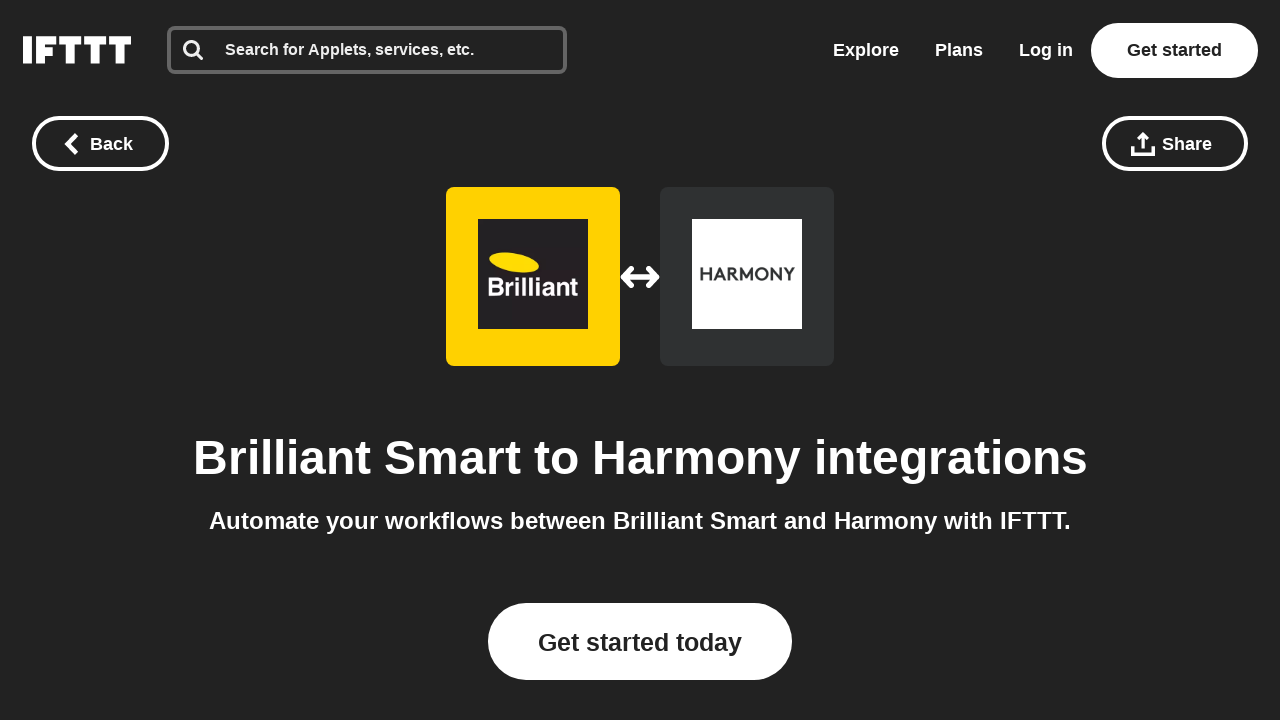

--- FILE ---
content_type: text/javascript
request_url: https://web-assets.ifttt.com/builds/assets/connect-DQKkpra-.js
body_size: 458
content:
import{i as a}from"./sharing-ZCL5lFsI.js";import{s as n}from"./shared_vanilla_setup-CBBoeE7I.js";import{l as r}from"./load_applets_list-DRnJxrkK.js";import{T as s}from"./tqa_list_tabs-BuzNToNX.js";import{B as c}from"./build_automation_dropdown-qn0Ul6Up.js";import{y as i}from"./header-BFAduAmo.js";import"./setup_unified_mobile_menu-KN9tCv1m.js";import"./_commonjsHelpers-CE1G-McA.js";const p=async()=>{const o=JSON.parse(document.querySelector("[data-connect-page]")?.dataset?.connectPage||"{}"),{discoverMoreAppletsUrl:e}=o,t=document.querySelector(".discover_applets");r(t,e)};n();document.addEventListener("DOMContentLoaded",async function(){i?.("connect_service_xy_page_viewed"),a(),p(),s(),c()},{once:!0});
//# sourceMappingURL=connect-DQKkpra-.js.map
